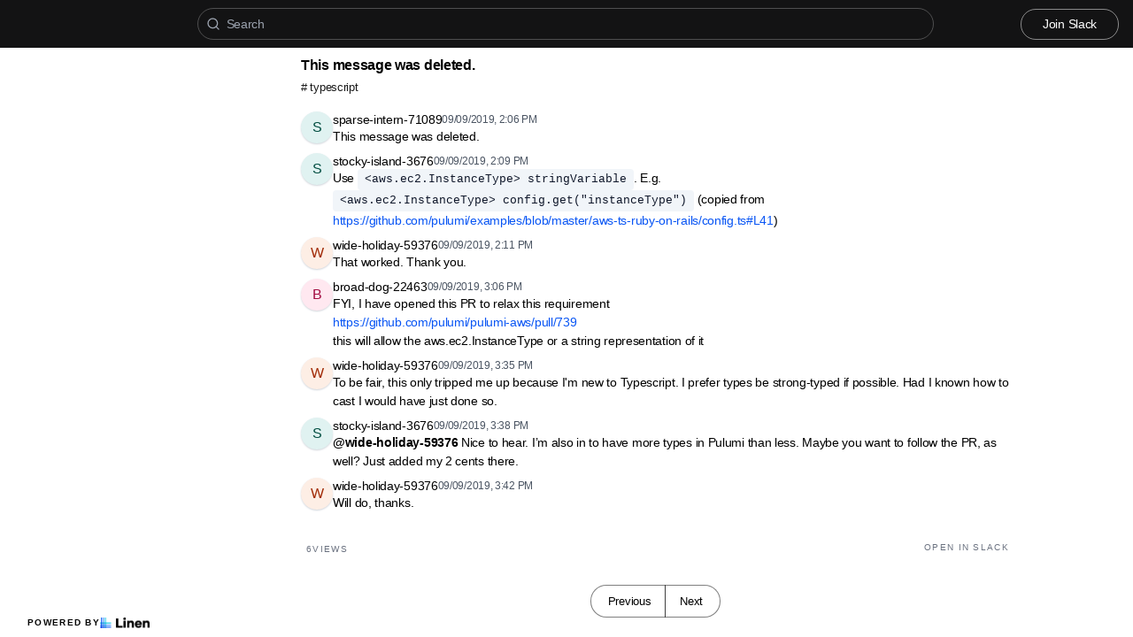

--- FILE ---
content_type: text/html; charset=utf-8
request_url: https://archive.pulumi.com/t/2885622/i-want-to-read-the-machine-type-from-environment-variables-b
body_size: 8795
content:
<!DOCTYPE html><html lang="en"><head><meta charSet="utf-8"/><meta name="viewport" content="height=device-height, width=device-width, initial-scale=1.0, minimum-scale=1.0, maximum-scale=5.0"/><meta name="twitter:card" content="summary_large_image"/><meta name="twitter:creator" content="@linen_dev"/><meta name="twitter:image" content="https://d2mu86a8belxbg.cloudfront.net/logos/logo63448d11-cc57-4c35-8b16-5064ebae803c.png"/><title>This message was deleted  Pulumi Community #typescript</title><meta name="description" content="This message was deleted "/><meta name="robots" content="all"/><meta name="og:url" property="og:url" content="https://archive.pulumi.com/t/2885622/i-want-to-read-the-machine-type-from-environment-variables-b"/><meta name="og:image" property="og:image" content="https://d2mu86a8belxbg.cloudfront.net/logos/pulumi-logo.svg"/><meta name="og:site_name" property="og:site_name" content="This message was deleted  Pulumi Community #typescript"/><meta name="og:title" property="og:title" content="This message was deleted  Pulumi Community #typescript"/><meta name="og:description" property="og:description" content="This message was deleted "/><meta name="og:type" property="og:type" content="website"/><link rel="canonical" href="https://archive.pulumi.com/t/2885622/i-want-to-read-the-machine-type-from-environment-variables-b"/><link rel="icon" type="image/x-icon" href="https://www.linen.dev/favicon.ico"/><meta name="google-site-verification" content="cPV6y-wRiNc7Uidhtwlfo9oa1DeawyaQhM3w1wJHVsM"/><script async="" src="https://www.googletagmanager.com/gtag/js?id=G-MM3ZR40FVP"></script><meta name="next-head-count" content="18"/><link rel="preload" href="/_next/static/css/6f8ef3f1051997a3.css" as="style"/><link rel="stylesheet" href="/_next/static/css/6f8ef3f1051997a3.css" data-n-g=""/><link rel="preload" href="/_next/static/css/846a21beebab540f.css" as="style"/><link rel="stylesheet" href="/_next/static/css/846a21beebab540f.css" data-n-p=""/><link rel="preload" href="/_next/static/css/59edc8c0bac29c88.css" as="style"/><link rel="stylesheet" href="/_next/static/css/59edc8c0bac29c88.css"/><link rel="preload" href="/_next/static/css/736cbdbaec89fa25.css" as="style"/><link rel="stylesheet" href="/_next/static/css/736cbdbaec89fa25.css"/><link rel="preload" href="/_next/static/css/1582705cddd860e1.css" as="style"/><link rel="stylesheet" href="/_next/static/css/1582705cddd860e1.css"/><link rel="preload" href="/_next/static/css/6c9ebe4b099b10c0.css" as="style"/><link rel="stylesheet" href="/_next/static/css/6c9ebe4b099b10c0.css"/><noscript data-n-css=""></noscript><script defer="" nomodule="" src="/_next/static/chunks/polyfills-78c92fac7aa8fdd8.js"></script><script defer="" src="/_next/static/chunks/1409.354ae4a679575cf7.js"></script><script defer="" src="/_next/static/chunks/4002.435424a658546bfd.js"></script><script defer="" src="/_next/static/chunks/9669-3db800448bde0891.js"></script><script defer="" src="/_next/static/chunks/9612.19405d8ae078e3fc.js"></script><script defer="" src="/_next/static/chunks/4247-9c014ef413f60519.js"></script><script defer="" src="/_next/static/chunks/5865-6ace00c804362d42.js"></script><script defer="" src="/_next/static/chunks/1855.72f5430f4f86ca2d.js"></script><script defer="" src="/_next/static/chunks/2926.79bfb27bfa30a12d.js"></script><script defer="" src="/_next/static/chunks/622.308783ab3d12730c.js"></script><script defer="" src="/_next/static/chunks/4445.e019641781a81d6d.js"></script><script defer="" src="/_next/static/chunks/4.607681a816e96f1d.js"></script><script defer="" src="/_next/static/chunks/6260.f41ee6e28a3d24d3.js"></script><script defer="" src="/_next/static/chunks/2659.90936b11ec20fef4.js"></script><script defer="" src="/_next/static/chunks/3980.9cbf664203ba9484.js"></script><script src="/_next/static/chunks/webpack-d1d634b36f0818f6.js" defer=""></script><script src="/_next/static/chunks/framework-56eb74ff06128874.js" defer=""></script><script src="/_next/static/chunks/main-1b933e03ecc9c596.js" defer=""></script><script src="/_next/static/chunks/pages/_app-b25e1287bc09fe78.js" defer=""></script><script src="/_next/static/chunks/1664-7fe53534ad251e9f.js" defer=""></script><script src="/_next/static/chunks/5430-6a10f32d4034bae9.js" defer=""></script><script src="/_next/static/chunks/5675-7612862e84fc641a.js" defer=""></script><script src="/_next/static/chunks/7722-297d9160211a6269.js" defer=""></script><script src="/_next/static/chunks/6097-5dcd94cc29f27afe.js" defer=""></script><script src="/_next/static/chunks/1295-0e73a6a10617d936.js" defer=""></script><script src="/_next/static/chunks/5192-5e7aa5cb233f6714.js" defer=""></script><script src="/_next/static/chunks/9143-92b99edfe229f9dd.js" defer=""></script><script src="/_next/static/chunks/1653-548d71e4c10613ac.js" defer=""></script><script src="/_next/static/chunks/3867-020105b023227e27.js" defer=""></script><script src="/_next/static/chunks/pages/s/%5BcommunityName%5D/t/%5BthreadId%5D/%5Bslug%5D-923d0521aec499f6.js" defer=""></script><script src="/_next/static/uc8uMRRAacJacLsVdW8XE/_buildManifest.js" defer=""></script><script src="/_next/static/uc8uMRRAacJacLsVdW8XE/_ssgManifest.js" defer=""></script></head><body><script>document.body.classList.add('js-enabled');</script><div id="__next"><div class="PageLayout_push__2Oe8o"></div><div class="PageLayout_header__Be_oM"><div class="Header_container__BlzEG" style="background-color:#131314;border-bottom:1px solid #131314;border-top:1px solid #131314"><a class="Header_logo__vuh_W" target="_blank" href="https://pulumi.com"><img alt="https://pulumi.com logo" loading="lazy" width="96" height="24" decoding="async" data-nimg="1" class="Logo_logo__vEZr3" style="color:transparent" src="https://d2mu86a8belxbg.cloudfront.net/logos/pulumi-logo.svg"/></a><div class="Typesense_container__edB0H"><div class="TextInput_container__IDnNb"><div class="TextInput_icon__xe1_K"><svg stroke="currentColor" fill="none" stroke-width="2" viewBox="0 0 24 24" stroke-linecap="round" stroke-linejoin="round" height="1em" width="1em" xmlns="http://www.w3.org/2000/svg"><circle cx="11" cy="11" r="8"></circle><line x1="21" y1="21" x2="16.65" y2="16.65"></line></svg></div><input class="TextInput_input__6VP7P Typesense_input__VagcT" type="search" id="search" name="search" placeholder="Search"/></div></div><div class="Header_menu__7k7qm"><a class="Link_link__Us1wo" href="/api/link/3c1c2785-a882-435a-aa9d-229d32fb889f/join" style="color:#ffffff;border:1px solid #ffffff80;background:transparent" target="_blank" rel="noreferrer">Join Slack</a><div class="Header_lgHidden__tN8rU"><svg stroke="currentColor" fill="none" stroke-width="2" viewBox="0 0 24 24" stroke-linecap="round" stroke-linejoin="round" class="MobileMenu_open__6Qmy2" style="color:white" height="1em" width="1em" xmlns="http://www.w3.org/2000/svg"><line x1="3" y1="12" x2="21" y2="12"></line><line x1="3" y1="6" x2="21" y2="6"></line><line x1="3" y1="18" x2="21" y2="18"></line></svg></div></div></div></div><div class="PageLayout_nav__ai5Z5"><div class="NavBar_desktop__mi5nq"><div class="Desktop_container__pDCGR"><div class="Desktop_navbar___MibS"><div style="height:2010px;width:100%;position:relative"></div></div><div class="Desktop_poweredWrapper__kehp_"><a class="PoweredByLinen_link___qIdb Desktop_powered__SeBpk" target="_blank" rel="noreferrer" href="https://www.linen.dev">Powered by<div class="PoweredByLinen_image__S2_qi"></div></a></div></div></div><div class="PageLayout_container__Mn2Vc"><div class="ThreadView_wrapper__n45uq"><div class="Content_wrapper__n6wCE"><div class="Thread_container__5GxE6 Thread_expanded__oAp0W" itemType="https://schema.org/DiscussionForumPosting" itemscope=""><meta itemProp="mainEntityOfPage" content="https://archive.pulumi.com/t/2885622/i-want-to-read-the-machine-type-from-environment-variables-b"/><meta itemProp="url" content="https://archive.pulumi.com/t/2885622/i-want-to-read-the-machine-type-from-environment-variables-b"/><div class="StickyHeader_header__ooL0M Header_expanded__oxgIX"><div class="Header_container__eX28U"><div><div class="Header_header__MINeP"><div><div class="Title_title__Y_6IG" itemProp="headline">This message was deleted.</div><a class="Header_channelName__zJdCU" href="https://archive.pulumi.com/c/typescript"># <!-- --> typescript</a></div></div></div><div class="Header_icons__RHnqT"></div></div></div><div class="Thread_thread__b72RD"><div><div id="1c51d818-3203-448a-826a-4d776b6bd094" class="Messages_container__PcwjM"><div class="Messages_padding-top__IhNCT GridRow_container__GBFQ6"><div class="GridRow_row__AdfrH"><div class="Avatar_avatar__c6aU8 GridRow_left__j1xIF Avatar_placeholder__Lfj8j Avatar_pointer__jFcuF Avatar_shadow__O3cah Avatar_color-teal__Psj40">s</div><div class="GridRow_content__Wc6GM"><div class="GridRow_header__h3yb6"><p class="GridRow_username__XZ90V" itemProp="author" itemType="https://schema.org/Person" itemscope=""><span itemProp="name">sparse-intern-71089</span></p><span itemProp="datePublished" content="Mon Sep 09 2019 14:06:10 GMT+0000 (Coordinated Universal Time)">09/09/2019, 2:06 PM</span></div><div><div class="Message_message__lTnPa"><div class="" itemProp="text">This message was deleted.</div></div></div></div></div></div></div><div id="949aaba0-cffb-4205-ac30-66c016a69946" class="Messages_container__PcwjM" itemProp="comment" itemType="https://schema.org/Comment" itemscope=""><div class="Messages_padding-top__IhNCT GridRow_container__GBFQ6"><div class="GridRow_row__AdfrH"><div class="Avatar_avatar__c6aU8 GridRow_left__j1xIF Avatar_placeholder__Lfj8j Avatar_pointer__jFcuF Avatar_shadow__O3cah Avatar_color-teal__Psj40">s</div><div class="GridRow_content__Wc6GM"><div class="GridRow_header__h3yb6"><p class="GridRow_username__XZ90V" itemProp="author" itemType="https://schema.org/Person" itemscope=""><span itemProp="name">stocky-island-3676</span></p><span itemProp="datePublished" content="Mon Sep 09 2019 14:09:21 GMT+0000 (Coordinated Universal Time)">09/09/2019, 2:09 PM</span></div><div><div class="Message_message__lTnPa"><div class="" itemProp="text">Use <pre class="Code_pre___WA3C Code_inline__D3Z1R"><code class="Code_code__WcA8_">&lt;aws.ec2.InstanceType&gt; stringVariable</code></pre>. E.g. <pre class="Code_pre___WA3C Code_inline__D3Z1R"><code class="Code_code__WcA8_">&lt;aws.ec2.InstanceType&gt; config.get(&quot;instanceType&quot;)</code></pre> (copied from <a class="Link_link___OA_b" href="https://github.com/pulumi/examples/blob/master/aws-ts-ruby-on-rails/config.ts#L41" title="" rel="noreferrer ugc" target="_blank">https://github.com/pulumi/examples/blob/master/aws-ts-ruby-on-rails/config.ts#L41</a>)</div></div></div></div></div></div></div><div id="ca212e3b-f7e1-4941-8dd2-cd65f7df1982" class="Messages_container__PcwjM" itemProp="comment" itemType="https://schema.org/Comment" itemscope=""><div class="Messages_padding-top__IhNCT GridRow_container__GBFQ6"><div class="GridRow_row__AdfrH"><div class="Avatar_avatar__c6aU8 GridRow_left__j1xIF Avatar_placeholder__Lfj8j Avatar_pointer__jFcuF Avatar_shadow__O3cah Avatar_color-orange__5DIrt">w</div><div class="GridRow_content__Wc6GM"><div class="GridRow_header__h3yb6"><p class="GridRow_username__XZ90V" itemProp="author" itemType="https://schema.org/Person" itemscope=""><span itemProp="name">wide-holiday-59376</span></p><span itemProp="datePublished" content="Mon Sep 09 2019 14:11:39 GMT+0000 (Coordinated Universal Time)">09/09/2019, 2:11 PM</span></div><div><div class="Message_message__lTnPa"><div class="" itemProp="text">That worked. Thank you.</div></div></div></div></div></div></div><div id="bebc7627-1856-4942-8ec1-ad2e7b0f7478" class="Messages_container__PcwjM" itemProp="comment" itemType="https://schema.org/Comment" itemscope=""><div class="Messages_padding-top__IhNCT GridRow_container__GBFQ6"><div class="GridRow_row__AdfrH"><div class="Avatar_avatar__c6aU8 GridRow_left__j1xIF Avatar_placeholder__Lfj8j Avatar_pointer__jFcuF Avatar_shadow__O3cah Avatar_color-magenta__xPn2e">b</div><div class="GridRow_content__Wc6GM"><div class="GridRow_header__h3yb6"><p class="GridRow_username__XZ90V" itemProp="author" itemType="https://schema.org/Person" itemscope=""><span itemProp="name">broad-dog-22463</span></p><span itemProp="datePublished" content="Mon Sep 09 2019 15:06:11 GMT+0000 (Coordinated Universal Time)">09/09/2019, 3:06 PM</span></div><div><div class="Message_message__lTnPa"><div class="" itemProp="text">FYI, I have opened this PR to relax this requirement</div></div></div></div></div></div></div><div id="6f6572f3-6dff-40b7-ac14-59b57af97063" class="Messages_container__PcwjM" itemProp="comment" itemType="https://schema.org/Comment" itemscope=""><div class="GridRow_container__GBFQ6"><div class="GridRow_row__AdfrH"><div class="GridRow_left__j1xIF"></div><div class="GridRow_content__Wc6GM"><div class="GridRow_header__h3yb6 GridRow_hidden__ASNeM"><p class="GridRow_username__XZ90V" itemProp="author" itemType="https://schema.org/Person" itemscope=""><span itemProp="name">broad-dog-22463</span></p><span itemProp="datePublished" content="Mon Sep 09 2019 15:06:13 GMT+0000 (Coordinated Universal Time)">09/09/2019, 3:06 PM</span></div><div><div class="Message_message__lTnPa"><div class="" itemProp="text"><a class="Link_link___OA_b" href="https://github.com/pulumi/pulumi-aws/pull/739" title="" rel="noreferrer ugc" target="_blank">https://github.com/pulumi/pulumi-aws/pull/739</a></div></div></div></div></div></div></div><div id="1f78e1d9-12a6-4992-af4a-f24fc0efb631" class="Messages_container__PcwjM" itemProp="comment" itemType="https://schema.org/Comment" itemscope=""><div class="GridRow_container__GBFQ6"><div class="GridRow_row__AdfrH"><div class="GridRow_left__j1xIF"></div><div class="GridRow_content__Wc6GM"><div class="GridRow_header__h3yb6 GridRow_hidden__ASNeM"><p class="GridRow_username__XZ90V" itemProp="author" itemType="https://schema.org/Person" itemscope=""><span itemProp="name">broad-dog-22463</span></p><span itemProp="datePublished" content="Mon Sep 09 2019 15:06:24 GMT+0000 (Coordinated Universal Time)">09/09/2019, 3:06 PM</span></div><div><div class="Message_message__lTnPa"><div class="" itemProp="text">this will allow the aws.ec2.InstanceType or a string representation of it</div></div></div></div></div></div></div><div id="8ff4ea2d-96da-4e71-9f3b-501679028d53" class="Messages_container__PcwjM" itemProp="comment" itemType="https://schema.org/Comment" itemscope=""><div class="Messages_padding-top__IhNCT GridRow_container__GBFQ6"><div class="GridRow_row__AdfrH"><div class="Avatar_avatar__c6aU8 GridRow_left__j1xIF Avatar_placeholder__Lfj8j Avatar_pointer__jFcuF Avatar_shadow__O3cah Avatar_color-orange__5DIrt">w</div><div class="GridRow_content__Wc6GM"><div class="GridRow_header__h3yb6"><p class="GridRow_username__XZ90V" itemProp="author" itemType="https://schema.org/Person" itemscope=""><span itemProp="name">wide-holiday-59376</span></p><span itemProp="datePublished" content="Mon Sep 09 2019 15:35:03 GMT+0000 (Coordinated Universal Time)">09/09/2019, 3:35 PM</span></div><div><div class="Message_message__lTnPa"><div class="" itemProp="text">To be fair, this only tripped me up because I&#x27;m new to Typescript. I prefer types be strong-typed if possible. Had I known how to cast I would have just done so.</div></div></div></div></div></div></div><div id="6ce85713-6693-4cc6-9430-003b65d09dac" class="Messages_container__PcwjM" itemProp="comment" itemType="https://schema.org/Comment" itemscope=""><div class="Messages_padding-top__IhNCT GridRow_container__GBFQ6"><div class="GridRow_row__AdfrH"><div class="Avatar_avatar__c6aU8 GridRow_left__j1xIF Avatar_placeholder__Lfj8j Avatar_pointer__jFcuF Avatar_shadow__O3cah Avatar_color-teal__Psj40">s</div><div class="GridRow_content__Wc6GM"><div class="GridRow_header__h3yb6"><p class="GridRow_username__XZ90V" itemProp="author" itemType="https://schema.org/Person" itemscope=""><span itemProp="name">stocky-island-3676</span></p><span itemProp="datePublished" content="Mon Sep 09 2019 15:38:40 GMT+0000 (Coordinated Universal Time)">09/09/2019, 3:38 PM</span></div><div><div class="Message_message__lTnPa"><div class="" itemProp="text"><strong>@<!-- -->wide-holiday-59376</strong> Nice to hear. I’m also in to have more types in Pulumi than less. Maybe you want to follow the PR, as well? Just added my 2 cents there.</div></div></div></div></div></div></div><div id="556098af-7927-4569-9bb3-ec89bc5e53a2" class="Messages_container__PcwjM" itemProp="comment" itemType="https://schema.org/Comment" itemscope=""><div class="Messages_padding-top__IhNCT GridRow_container__GBFQ6"><div class="GridRow_row__AdfrH"><div class="Avatar_avatar__c6aU8 GridRow_left__j1xIF Avatar_placeholder__Lfj8j Avatar_pointer__jFcuF Avatar_shadow__O3cah Avatar_color-orange__5DIrt">w</div><div class="GridRow_content__Wc6GM"><div class="GridRow_header__h3yb6"><p class="GridRow_username__XZ90V" itemProp="author" itemType="https://schema.org/Person" itemscope=""><span itemProp="name">wide-holiday-59376</span></p><span itemProp="datePublished" content="Mon Sep 09 2019 15:42:45 GMT+0000 (Coordinated Universal Time)">09/09/2019, 3:42 PM</span></div><div><div class="Message_message__lTnPa"><div class="" itemProp="text">Will do, thanks.</div></div></div></div></div></div></div></div><div class="Thread_info__jy0Mk"><div class="Thread_count__yt4Aj"><span class="Thread_badge__I_wgy"><div class="Thread_count__yt4Aj" itemProp="interactionStatistic" itemType="https://schema.org/InteractionCounter" itemscope=""><span itemProp="userInteractionCount">6</span> <span itemProp="interactionType" content="https://schema.org/ViewAction">Views</span></div></span></div><div class="Thread_count__yt4Aj"><span class="Thread_badge__I_wgy"><a href="/api/link/3c1c2785-a882-435a-aa9d-229d32fb889f/2885622" target="_blank">Open in Slack</a></span></div></div></div><div class="Pagination_container__vqBb0"><a class="Pagination_base__4q3ip Pagination_leftRadius__zp1Qb" href="https://archive.pulumi.com/t/2885618/is-it-possible-for-pulumi-to-use-a-different-starting-point-">Previous</a><a class="Pagination_base__4q3ip Pagination_rightRadius__nfOm5" href="https://archive.pulumi.com/t/2885628/hi-all-i-am-new-using-pulumi-i-am-trying-cluster-createnodeg">Next</a></div><div class="Thread_footer___SK5t"><a class="PoweredByLinen_link___qIdb" target="_blank" rel="noreferrer" href="https://www.linen.dev">Powered by<div class="PoweredByLinen_image__S2_qi"></div></a></div></div></div></div></div></div><div id="portal"></div><div id="modal-portal"></div><div id="tooltip-portal"></div><div id="preview-portal"></div><!--$--><!--/$--></div><script id="__NEXT_DATA__" type="application/json">{"props":{"pageProps":{"thread":{"id":"4e698a03-e4ea-499f-a32c-79be5e57717f","incrementId":2885622,"externalThreadId":"1568037970.014600","viewCount":5,"slug":"i-want-to-read-the-machine-type-from-environment-variables-b","messageCount":9,"sentAt":"1568037970014","hidden":false,"title":null,"question":null,"answer":null,"state":"OPEN","pinned":false,"resolutionId":null,"channelId":"566376ad-a5a3-4f3e-bafa-e13de24d6eb2","lastReplyAt":"1568043765020","feed":false,"page":6,"robotsMetaTag":null,"messages":[{"id":"1c51d818-3203-448a-826a-4d776b6bd094","externalId":"1568037970.014600","threadId":"4e698a03-e4ea-499f-a32c-79be5e57717f","body":"This message was deleted.","sentAt":"Mon Sep 09 2019 14:06:10 GMT+0000 (Coordinated Universal Time)","author":{"id":"93d22f95-6624-492e-a5cf-74d203b59acd","authsId":null,"username":"sparse-intern-71089","externalUserId":"USLACKBOT","displayName":"sparse-intern-71089","profileImageUrl":null,"anonymousAlias":"sparse-intern-71089","role":"MEMBER","search":null},"usersId":"93d22f95-6624-492e-a5cf-74d203b59acd","messageFormat":"SLACK","mentions":[],"attachments":[],"reactions":[]},{"id":"949aaba0-cffb-4205-ac30-66c016a69946","externalId":"1568038161.014700","threadId":"4e698a03-e4ea-499f-a32c-79be5e57717f","body":"Use `\u0026lt;aws.ec2.InstanceType\u0026gt; stringVariable`. E.g. `\u0026lt;aws.ec2.InstanceType\u0026gt; config.get(\"instanceType\")` (copied from \u003chttps://github.com/pulumi/examples/blob/master/aws-ts-ruby-on-rails/config.ts#L41\u003e)","sentAt":"Mon Sep 09 2019 14:09:21 GMT+0000 (Coordinated Universal Time)","author":{"id":"6c26ad48-1456-4d65-8bb6-aeb9d6a88379","authsId":null,"username":"stocky-island-3676","externalUserId":"UEPNUG6Q7","displayName":"stocky-island-3676","profileImageUrl":null,"anonymousAlias":"stocky-island-3676","role":"MEMBER","search":null},"usersId":"6c26ad48-1456-4d65-8bb6-aeb9d6a88379","messageFormat":"SLACK","mentions":[],"attachments":[],"reactions":[]},{"id":"ca212e3b-f7e1-4941-8dd2-cd65f7df1982","externalId":"1568038299.015000","threadId":"4e698a03-e4ea-499f-a32c-79be5e57717f","body":"That worked. Thank you.","sentAt":"Mon Sep 09 2019 14:11:39 GMT+0000 (Coordinated Universal Time)","author":{"id":"e481de3c-9ceb-4aed-9032-5c5d92200771","authsId":null,"username":"wide-holiday-59376","externalUserId":"UMHEKSZMH","displayName":"wide-holiday-59376","profileImageUrl":null,"anonymousAlias":"wide-holiday-59376","role":"MEMBER","search":null},"usersId":"e481de3c-9ceb-4aed-9032-5c5d92200771","messageFormat":"SLACK","mentions":[],"attachments":[],"reactions":[]},{"id":"bebc7627-1856-4942-8ec1-ad2e7b0f7478","externalId":"1568041571.015400","threadId":"4e698a03-e4ea-499f-a32c-79be5e57717f","body":"FYI, I have opened this PR to relax this requirement","sentAt":"Mon Sep 09 2019 15:06:11 GMT+0000 (Coordinated Universal Time)","author":{"id":"e52b0f70-5849-450d-a325-144792ecc6b2","authsId":null,"username":"broad-dog-22463","externalUserId":"UHTP242EB","displayName":"broad-dog-22463","profileImageUrl":null,"anonymousAlias":"broad-dog-22463","role":"MEMBER","search":null},"usersId":"e52b0f70-5849-450d-a325-144792ecc6b2","messageFormat":"SLACK","mentions":[],"attachments":[],"reactions":[]},{"id":"6f6572f3-6dff-40b7-ac14-59b57af97063","externalId":"1568041573.015600","threadId":"4e698a03-e4ea-499f-a32c-79be5e57717f","body":"\u003chttps://github.com/pulumi/pulumi-aws/pull/739\u003e","sentAt":"Mon Sep 09 2019 15:06:13 GMT+0000 (Coordinated Universal Time)","author":{"id":"e52b0f70-5849-450d-a325-144792ecc6b2","authsId":null,"username":"broad-dog-22463","externalUserId":"UHTP242EB","displayName":"broad-dog-22463","profileImageUrl":null,"anonymousAlias":"broad-dog-22463","role":"MEMBER","search":null},"usersId":"e52b0f70-5849-450d-a325-144792ecc6b2","messageFormat":"SLACK","mentions":[],"attachments":[],"reactions":[]},{"id":"1f78e1d9-12a6-4992-af4a-f24fc0efb631","externalId":"1568041584.015800","threadId":"4e698a03-e4ea-499f-a32c-79be5e57717f","body":"this will allow the aws.ec2.InstanceType or a string representation of it","sentAt":"Mon Sep 09 2019 15:06:24 GMT+0000 (Coordinated Universal Time)","author":{"id":"e52b0f70-5849-450d-a325-144792ecc6b2","authsId":null,"username":"broad-dog-22463","externalUserId":"UHTP242EB","displayName":"broad-dog-22463","profileImageUrl":null,"anonymousAlias":"broad-dog-22463","role":"MEMBER","search":null},"usersId":"e52b0f70-5849-450d-a325-144792ecc6b2","messageFormat":"SLACK","mentions":[],"attachments":[],"reactions":[]},{"id":"8ff4ea2d-96da-4e71-9f3b-501679028d53","externalId":"1568043303.019800","threadId":"4e698a03-e4ea-499f-a32c-79be5e57717f","body":"To be fair, this only tripped me up because I'm new to Typescript. I prefer types be strong-typed if possible. Had I known how to cast I would have just done so.","sentAt":"Mon Sep 09 2019 15:35:03 GMT+0000 (Coordinated Universal Time)","author":{"id":"e481de3c-9ceb-4aed-9032-5c5d92200771","authsId":null,"username":"wide-holiday-59376","externalUserId":"UMHEKSZMH","displayName":"wide-holiday-59376","profileImageUrl":null,"anonymousAlias":"wide-holiday-59376","role":"MEMBER","search":null},"usersId":"e481de3c-9ceb-4aed-9032-5c5d92200771","messageFormat":"SLACK","mentions":[],"attachments":[],"reactions":[]},{"id":"6ce85713-6693-4cc6-9430-003b65d09dac","externalId":"1568043520.020200","threadId":"4e698a03-e4ea-499f-a32c-79be5e57717f","body":"\u003c@UMHEKSZMH\u003e Nice to hear. I’m also in to have more types in Pulumi than less. Maybe you want to follow the PR, as well? Just added my 2 cents there.","sentAt":"Mon Sep 09 2019 15:38:40 GMT+0000 (Coordinated Universal Time)","author":{"id":"6c26ad48-1456-4d65-8bb6-aeb9d6a88379","authsId":null,"username":"stocky-island-3676","externalUserId":"UEPNUG6Q7","displayName":"stocky-island-3676","profileImageUrl":null,"anonymousAlias":"stocky-island-3676","role":"MEMBER","search":null},"usersId":"6c26ad48-1456-4d65-8bb6-aeb9d6a88379","messageFormat":"SLACK","mentions":[{"id":"e481de3c-9ceb-4aed-9032-5c5d92200771","authsId":null,"username":"wide-holiday-59376","externalUserId":"UMHEKSZMH","displayName":"wide-holiday-59376","profileImageUrl":null,"anonymousAlias":"wide-holiday-59376","role":"MEMBER","search":null}],"attachments":[],"reactions":[]},{"id":"556098af-7927-4569-9bb3-ec89bc5e53a2","externalId":"1568043765.020500","threadId":"4e698a03-e4ea-499f-a32c-79be5e57717f","body":"Will do, thanks.","sentAt":"Mon Sep 09 2019 15:42:45 GMT+0000 (Coordinated Universal Time)","author":{"id":"e481de3c-9ceb-4aed-9032-5c5d92200771","authsId":null,"username":"wide-holiday-59376","externalUserId":"UMHEKSZMH","displayName":"wide-holiday-59376","profileImageUrl":null,"anonymousAlias":"wide-holiday-59376","role":"MEMBER","search":null},"usersId":"e481de3c-9ceb-4aed-9032-5c5d92200771","messageFormat":"SLACK","mentions":[],"attachments":[],"reactions":[]}],"channel":{"id":"566376ad-a5a3-4f3e-bafa-e13de24d6eb2","channelName":"typescript","hidden":false,"default":false,"landing":false,"readonly":false,"accountId":"3c1c2785-a882-435a-aa9d-229d32fb889f","pages":47,"type":"PUBLIC","displayOrder":null,"viewType":"CHAT"}},"currentChannel":{"id":"566376ad-a5a3-4f3e-bafa-e13de24d6eb2","channelName":"typescript","hidden":false,"default":false,"landing":false,"readonly":false,"accountId":"3c1c2785-a882-435a-aa9d-229d32fb889f","pages":47,"type":"PUBLIC","displayOrder":null,"viewType":"CHAT"},"basePath":"https://archive.pulumi.com","channels":[{"id":"8fc8c077-4c57-4c37-bb2a-b1a07aae52df","channelName":"general","hidden":false,"default":true,"landing":false,"readonly":false,"accountId":"3c1c2785-a882-435a-aa9d-229d32fb889f","pages":593,"type":"PUBLIC","displayOrder":null,"viewType":"CHAT"},{"id":"e81a94e7-2a1b-4bee-8a25-2c1874dbb61c","channelName":"announcements","hidden":false,"default":false,"landing":false,"readonly":false,"accountId":"3c1c2785-a882-435a-aa9d-229d32fb889f","pages":11,"type":"PUBLIC","displayOrder":null,"viewType":"CHAT"},{"id":"bea2f5f1-dc81-42d2-b462-f62761a30ee5","channelName":"austin-pulumi-user-group","hidden":false,"default":false,"landing":false,"readonly":false,"accountId":"3c1c2785-a882-435a-aa9d-229d32fb889f","pages":null,"type":"PUBLIC","displayOrder":null,"viewType":"CHAT"},{"id":"cddb35c3-a7f1-461e-bc6b-1a759f04c310","channelName":"automation-api","hidden":false,"default":false,"landing":false,"readonly":false,"accountId":"3c1c2785-a882-435a-aa9d-229d32fb889f","pages":18,"type":"PUBLIC","displayOrder":null,"viewType":"CHAT"},{"id":"75e5d14e-3d10-466c-a593-67df9e0a0d93","channelName":"aws","hidden":false,"default":false,"landing":false,"readonly":false,"accountId":"3c1c2785-a882-435a-aa9d-229d32fb889f","pages":94,"type":"PUBLIC","displayOrder":null,"viewType":"CHAT"},{"id":"3c1a1798-3bb3-49e5-8daf-61b1ec6b3946","channelName":"azure","hidden":false,"default":false,"landing":false,"readonly":false,"accountId":"3c1c2785-a882-435a-aa9d-229d32fb889f","pages":57,"type":"PUBLIC","displayOrder":null,"viewType":"CHAT"},{"id":"e3867dab-e513-4da0-abee-770ccdd16a62","channelName":"berlin-pulumi-user-group","hidden":false,"default":false,"landing":false,"readonly":false,"accountId":"3c1c2785-a882-435a-aa9d-229d32fb889f","pages":null,"type":"PUBLIC","displayOrder":null,"viewType":"CHAT"},{"id":"5e0c9254-d999-4c6d-91a2-0d25bb47f5ee","channelName":"blog-posts","hidden":false,"default":false,"landing":false,"readonly":false,"accountId":"3c1c2785-a882-435a-aa9d-229d32fb889f","pages":null,"type":"PUBLIC","displayOrder":null,"viewType":"CHAT"},{"id":"4c9101ff-e98d-45e7-b75a-8e3230d167d8","channelName":"built-with-pulumi","hidden":false,"default":false,"landing":false,"readonly":false,"accountId":"3c1c2785-a882-435a-aa9d-229d32fb889f","pages":null,"type":"PUBLIC","displayOrder":null,"viewType":"CHAT"},{"id":"4a88cd50-46ee-4b9d-9630-e2499876c8a2","channelName":"chicago-pulumi-user-group","hidden":false,"default":false,"landing":false,"readonly":false,"accountId":"3c1c2785-a882-435a-aa9d-229d32fb889f","pages":null,"type":"PUBLIC","displayOrder":null,"viewType":"CHAT"},{"id":"0176cdcc-dba2-4480-b58f-64a568ad6d01","channelName":"cloudengineering","hidden":false,"default":false,"landing":false,"readonly":false,"accountId":"3c1c2785-a882-435a-aa9d-229d32fb889f","pages":3,"type":"PUBLIC","displayOrder":null,"viewType":"CHAT"},{"id":"fa9d50de-f59a-4529-b2b0-92c427f1e7c7","channelName":"cloudengineering-support","hidden":false,"default":false,"landing":false,"readonly":false,"accountId":"3c1c2785-a882-435a-aa9d-229d32fb889f","pages":2,"type":"PUBLIC","displayOrder":null,"viewType":"CHAT"},{"id":"e66bcf20-a719-4d09-b58c-d5f704e925bb","channelName":"columbus-pulumi-user-group","hidden":false,"default":false,"landing":false,"readonly":false,"accountId":"3c1c2785-a882-435a-aa9d-229d32fb889f","pages":null,"type":"PUBLIC","displayOrder":null,"viewType":"CHAT"},{"id":"3603a9df-358e-4611-a183-b339e59afb8b","channelName":"content-share","hidden":false,"default":false,"landing":false,"readonly":false,"accountId":"3c1c2785-a882-435a-aa9d-229d32fb889f","pages":null,"type":"PUBLIC","displayOrder":null,"viewType":"CHAT"},{"id":"c36f7ea6-6b68-4522-b76b-33725133c160","channelName":"contribex","hidden":false,"default":false,"landing":false,"readonly":false,"accountId":"3c1c2785-a882-435a-aa9d-229d32fb889f","pages":null,"type":"PUBLIC","displayOrder":null,"viewType":"CHAT"},{"id":"b2ad509f-8cdf-4750-ae85-c5afc685bf14","channelName":"contribute","hidden":false,"default":false,"landing":false,"readonly":false,"accountId":"3c1c2785-a882-435a-aa9d-229d32fb889f","pages":29,"type":"PUBLIC","displayOrder":null,"viewType":"CHAT"},{"id":"262501d9-99d5-48c4-81ea-18d866da560b","channelName":"docs","hidden":false,"default":false,"landing":false,"readonly":false,"accountId":"3c1c2785-a882-435a-aa9d-229d32fb889f","pages":4,"type":"PUBLIC","displayOrder":null,"viewType":"CHAT"},{"id":"2557dbb6-05e9-4a24-8d12-7dedfafa077a","channelName":"dotnet","hidden":false,"default":false,"landing":false,"readonly":false,"accountId":"3c1c2785-a882-435a-aa9d-229d32fb889f","pages":18,"type":"PUBLIC","displayOrder":null,"viewType":"CHAT"},{"id":"b99a14b2-1a9c-4981-96cf-ea42bd295633","channelName":"esc","hidden":false,"default":false,"landing":false,"readonly":false,"accountId":"3c1c2785-a882-435a-aa9d-229d32fb889f","pages":1,"type":"PUBLIC","displayOrder":null,"viewType":"CHAT"},{"id":"76c769f3-2799-4cf3-b0c9-d6ea049ac891","channelName":"events","hidden":false,"default":false,"landing":false,"readonly":false,"accountId":"3c1c2785-a882-435a-aa9d-229d32fb889f","pages":null,"type":"PUBLIC","displayOrder":null,"viewType":"CHAT"},{"id":"394ef263-2a2f-4cf0-b316-21ba7b84b300","channelName":"finops","hidden":false,"default":false,"landing":false,"readonly":false,"accountId":"3c1c2785-a882-435a-aa9d-229d32fb889f","pages":null,"type":"PUBLIC","displayOrder":null,"viewType":"CHAT"},{"id":"2180598e-27c8-4b1b-a831-17ce0fc57f8f","channelName":"getting-started","hidden":false,"default":false,"landing":false,"readonly":false,"accountId":"3c1c2785-a882-435a-aa9d-229d32fb889f","pages":47,"type":"PUBLIC","displayOrder":null,"viewType":"CHAT"},{"id":"2cababa2-ec54-40df-922f-37796a9b28cd","channelName":"gitlab","hidden":false,"default":false,"landing":false,"readonly":false,"accountId":"3c1c2785-a882-435a-aa9d-229d32fb889f","pages":null,"type":"PUBLIC","displayOrder":null,"viewType":"CHAT"},{"id":"8a8b36c6-528f-4bb4-b0a4-e249fe611678","channelName":"golang","hidden":false,"default":false,"landing":false,"readonly":false,"accountId":"3c1c2785-a882-435a-aa9d-229d32fb889f","pages":34,"type":"PUBLIC","displayOrder":null,"viewType":"CHAT"},{"id":"4a2de8c8-906c-48d1-9fd7-c87d474ee314","channelName":"google-cloud","hidden":false,"default":false,"landing":false,"readonly":false,"accountId":"3c1c2785-a882-435a-aa9d-229d32fb889f","pages":27,"type":"PUBLIC","displayOrder":null,"viewType":"CHAT"},{"id":"74a54b2d-80f9-43a0-9b44-fef20a918e0d","channelName":"hackathon-03-19-2020","hidden":false,"default":false,"landing":false,"readonly":false,"accountId":"3c1c2785-a882-435a-aa9d-229d32fb889f","pages":1,"type":"PUBLIC","displayOrder":null,"viewType":"CHAT"},{"id":"5c3f9ed2-9f06-4b5f-b125-cefabd4eb035","channelName":"hacktoberfest","hidden":false,"default":false,"landing":false,"readonly":false,"accountId":"3c1c2785-a882-435a-aa9d-229d32fb889f","pages":null,"type":"PUBLIC","displayOrder":null,"viewType":"CHAT"},{"id":"04e88f28-d496-4f2f-a3a5-c15cc2dced33","channelName":"install","hidden":false,"default":false,"landing":false,"readonly":false,"accountId":"3c1c2785-a882-435a-aa9d-229d32fb889f","pages":4,"type":"PUBLIC","displayOrder":null,"viewType":"CHAT"},{"id":"ac0c70a1-65a0-4175-ac4e-23bd1dc688c1","channelName":"java","hidden":false,"default":false,"landing":false,"readonly":false,"accountId":"3c1c2785-a882-435a-aa9d-229d32fb889f","pages":1,"type":"PUBLIC","displayOrder":null,"viewType":"CHAT"},{"id":"73769acd-5b29-4d6e-9b8a-678c169c6679","channelName":"jobs","hidden":false,"default":false,"landing":false,"readonly":false,"accountId":"3c1c2785-a882-435a-aa9d-229d32fb889f","pages":2,"type":"PUBLIC","displayOrder":null,"viewType":"CHAT"},{"id":"cea3b001-d9ca-41d6-98a0-6a0da7089856","channelName":"kubernetes","hidden":false,"default":false,"landing":false,"readonly":false,"accountId":"3c1c2785-a882-435a-aa9d-229d32fb889f","pages":49,"type":"PUBLIC","displayOrder":null,"viewType":"CHAT"},{"id":"fdd047e0-a0e9-47d4-8508-f87ecedbfcc4","channelName":"learn-pulumi-events","hidden":false,"default":false,"landing":false,"readonly":false,"accountId":"3c1c2785-a882-435a-aa9d-229d32fb889f","pages":null,"type":"PUBLIC","displayOrder":null,"viewType":"CHAT"},{"id":"f5488b51-f9c6-4be6-9456-4df54e4da165","channelName":"linen","hidden":false,"default":false,"landing":false,"readonly":false,"accountId":"3c1c2785-a882-435a-aa9d-229d32fb889f","pages":null,"type":"PUBLIC","displayOrder":null,"viewType":"CHAT"},{"id":"c1f1c3af-ce86-4f0a-9ce9-8d04e394e472","channelName":"localstack","hidden":false,"default":false,"landing":false,"readonly":false,"accountId":"3c1c2785-a882-435a-aa9d-229d32fb889f","pages":null,"type":"PUBLIC","displayOrder":null,"viewType":"CHAT"},{"id":"ca277e99-69bb-494d-a06f-1b06e230e295","channelName":"london-pulumi-user-group","hidden":false,"default":false,"landing":false,"readonly":false,"accountId":"3c1c2785-a882-435a-aa9d-229d32fb889f","pages":null,"type":"PUBLIC","displayOrder":null,"viewType":"CHAT"},{"id":"af371535-9d39-4605-ab87-7ca5e1be315f","channelName":"multi-language-hackathon","hidden":false,"default":false,"landing":false,"readonly":false,"accountId":"3c1c2785-a882-435a-aa9d-229d32fb889f","pages":null,"type":"PUBLIC","displayOrder":null,"viewType":"CHAT"},{"id":"b81c2dec-3b5e-4ace-95ac-21bafa511d4f","channelName":"munich-pulumi-user-group","hidden":false,"default":false,"landing":false,"readonly":false,"accountId":"3c1c2785-a882-435a-aa9d-229d32fb889f","pages":null,"type":"PUBLIC","displayOrder":null,"viewType":"CHAT"},{"id":"e6d8cd5d-c875-41b3-9e8c-e59cf16f6930","channelName":"new-york-pulumi-user-group","hidden":false,"default":false,"landing":false,"readonly":false,"accountId":"3c1c2785-a882-435a-aa9d-229d32fb889f","pages":null,"type":"PUBLIC","displayOrder":null,"viewType":"CHAT"},{"id":"de96680a-5e19-4b2b-a9f7-e0ec711d1e58","channelName":"office-hours","hidden":false,"default":false,"landing":false,"readonly":false,"accountId":"3c1c2785-a882-435a-aa9d-229d32fb889f","pages":1,"type":"PUBLIC","displayOrder":null,"viewType":"CHAT"},{"id":"68f3baf6-964a-4752-ba04-c03fd17d2006","channelName":"oracle-cloud-infrastructure","hidden":false,"default":false,"landing":false,"readonly":false,"accountId":"3c1c2785-a882-435a-aa9d-229d32fb889f","pages":null,"type":"PUBLIC","displayOrder":null,"viewType":"CHAT"},{"id":"1a616a06-c1b4-4fb1-8aa3-ce396806b4d2","channelName":"oslo-pulumi-user-group","hidden":false,"default":false,"landing":false,"readonly":false,"accountId":"3c1c2785-a882-435a-aa9d-229d32fb889f","pages":null,"type":"PUBLIC","displayOrder":null,"viewType":"CHAT"},{"id":"5ba037ed-aee6-496b-9648-75ae5aac89c1","channelName":"package-authoring","hidden":false,"default":false,"landing":false,"readonly":false,"accountId":"3c1c2785-a882-435a-aa9d-229d32fb889f","pages":1,"type":"PUBLIC","displayOrder":null,"viewType":"CHAT"},{"id":"71405f9d-4003-4eaf-a2d4-01247cda23ca","channelName":"platform-engineering","hidden":false,"default":false,"landing":false,"readonly":false,"accountId":"3c1c2785-a882-435a-aa9d-229d32fb889f","pages":null,"type":"PUBLIC","displayOrder":null,"viewType":"CHAT"},{"id":"0480c65f-f1bc-4bff-8965-67966471a557","channelName":"policy-as-code","hidden":false,"default":false,"landing":false,"readonly":false,"accountId":"3c1c2785-a882-435a-aa9d-229d32fb889f","pages":null,"type":"PUBLIC","displayOrder":null,"viewType":"CHAT"},{"id":"2c4e7e50-5814-4a89-ad41-a4126aa7a90b","channelName":"pulumi-ai","hidden":false,"default":false,"landing":false,"readonly":false,"accountId":"3c1c2785-a882-435a-aa9d-229d32fb889f","pages":null,"type":"PUBLIC","displayOrder":null,"viewType":"CHAT"},{"id":"0b42a80a-41b7-4892-8088-5b8d2318c980","channelName":"pulumi-cdk","hidden":false,"default":false,"landing":false,"readonly":false,"accountId":"3c1c2785-a882-435a-aa9d-229d32fb889f","pages":null,"type":"PUBLIC","displayOrder":null,"viewType":"CHAT"},{"id":"58d41ffa-ca1a-4a3b-a1dd-71192cf4741b","channelName":"pulumi-cloud","hidden":false,"default":false,"landing":false,"readonly":false,"accountId":"3c1c2785-a882-435a-aa9d-229d32fb889f","pages":2,"type":"PUBLIC","displayOrder":null,"viewType":"CHAT"},{"id":"90f16261-7857-494b-9a82-887183618f74","channelName":"pulumi-crosscode","hidden":false,"default":false,"landing":false,"readonly":false,"accountId":"3c1c2785-a882-435a-aa9d-229d32fb889f","pages":null,"type":"PUBLIC","displayOrder":null,"viewType":"CHAT"},{"id":"f49e4dc6-f60e-4e4b-87d4-513e08bec463","channelName":"pulumi-deployments","hidden":false,"default":false,"landing":false,"readonly":false,"accountId":"3c1c2785-a882-435a-aa9d-229d32fb889f","pages":2,"type":"PUBLIC","displayOrder":null,"viewType":"CHAT"},{"id":"e412e14d-8447-4a31-92a6-1e69cf4eeeb3","channelName":"pulumi-kubernetes-operator","hidden":false,"default":false,"landing":false,"readonly":false,"accountId":"3c1c2785-a882-435a-aa9d-229d32fb889f","pages":1,"type":"PUBLIC","displayOrder":null,"viewType":"CHAT"},{"id":"5bb55af7-53d2-4412-8b07-e3ba3bf0cb87","channelName":"pulumiup-booth-support","hidden":false,"default":false,"landing":false,"readonly":false,"accountId":"3c1c2785-a882-435a-aa9d-229d32fb889f","pages":null,"type":"PUBLIC","displayOrder":null,"viewType":"CHAT"},{"id":"da9283a0-16ec-496d-9c4e-29ace9f69253","channelName":"pulumiverse","hidden":false,"default":false,"landing":false,"readonly":false,"accountId":"3c1c2785-a882-435a-aa9d-229d32fb889f","pages":4,"type":"PUBLIC","displayOrder":null,"viewType":"CHAT"},{"id":"eb321d27-e2fe-48e5-9cce-0a9206578dfc","channelName":"python","hidden":false,"default":false,"landing":false,"readonly":false,"accountId":"3c1c2785-a882-435a-aa9d-229d32fb889f","pages":82,"type":"PUBLIC","displayOrder":null,"viewType":"CHAT"},{"id":"6300884c-f760-476d-acfd-716fcfa265c3","channelName":"random","hidden":false,"default":false,"landing":false,"readonly":false,"accountId":"3c1c2785-a882-435a-aa9d-229d32fb889f","pages":null,"type":"PUBLIC","displayOrder":null,"viewType":"CHAT"},{"id":"d8dcb9b9-2859-434a-bb14-83e77f3ff234","channelName":"registry","hidden":false,"default":false,"landing":false,"readonly":false,"accountId":"3c1c2785-a882-435a-aa9d-229d32fb889f","pages":null,"type":"PUBLIC","displayOrder":null,"viewType":"CHAT"},{"id":"5668e39d-b846-47d0-b0ba-ec684e02b2c7","channelName":"san-francisco-pulumi-user-group","hidden":false,"default":false,"landing":false,"readonly":false,"accountId":"3c1c2785-a882-435a-aa9d-229d32fb889f","pages":null,"type":"PUBLIC","displayOrder":null,"viewType":"CHAT"},{"id":"2f5a532a-abb6-4833-acd8-531b72eb74a1","channelName":"seattle-pulumi-user-group","hidden":false,"default":false,"landing":false,"readonly":false,"accountId":"3c1c2785-a882-435a-aa9d-229d32fb889f","pages":null,"type":"PUBLIC","displayOrder":null,"viewType":"CHAT"},{"id":"74d5e350-9d58-4cb7-948d-cf0936ed4fb7","channelName":"startups","hidden":false,"default":false,"landing":false,"readonly":false,"accountId":"3c1c2785-a882-435a-aa9d-229d32fb889f","pages":null,"type":"PUBLIC","displayOrder":null,"viewType":"CHAT"},{"id":"49e61d74-3274-441a-b699-b840ee777fc2","channelName":"status","hidden":false,"default":false,"landing":false,"readonly":false,"accountId":"3c1c2785-a882-435a-aa9d-229d32fb889f","pages":3,"type":"PUBLIC","displayOrder":null,"viewType":"CHAT"},{"id":"4e01250d-638a-4066-bd9f-3039178d5998","channelName":"tel-aviv-pulumi-user-group","hidden":false,"default":false,"landing":false,"readonly":false,"accountId":"3c1c2785-a882-435a-aa9d-229d32fb889f","pages":null,"type":"PUBLIC","displayOrder":null,"viewType":"CHAT"},{"id":"7d8e0e5c-f56b-48fb-a612-17e66dc3a95e","channelName":"testingtesting123","hidden":false,"default":false,"landing":false,"readonly":false,"accountId":"3c1c2785-a882-435a-aa9d-229d32fb889f","pages":3,"type":"PUBLIC","displayOrder":null,"viewType":"CHAT"},{"id":"6931e445-925f-4fef-81aa-608e5a364070","channelName":"testingtesting321","hidden":false,"default":false,"landing":false,"readonly":false,"accountId":"3c1c2785-a882-435a-aa9d-229d32fb889f","pages":null,"type":"PUBLIC","displayOrder":null,"viewType":"CHAT"},{"id":"566376ad-a5a3-4f3e-bafa-e13de24d6eb2","channelName":"typescript","hidden":false,"default":false,"landing":false,"readonly":false,"accountId":"3c1c2785-a882-435a-aa9d-229d32fb889f","pages":47,"type":"PUBLIC","displayOrder":null,"viewType":"CHAT"},{"id":"8d728a21-ac4a-42d0-91f5-b79206e12d49","channelName":"welcome","hidden":false,"default":false,"landing":false,"readonly":false,"accountId":"3c1c2785-a882-435a-aa9d-229d32fb889f","pages":58,"type":"PUBLIC","displayOrder":null,"viewType":"CHAT"},{"id":"031ddb8f-15e7-4e05-b221-f7b75e7a26e0","channelName":"workshops","hidden":false,"default":false,"landing":false,"readonly":false,"accountId":"3c1c2785-a882-435a-aa9d-229d32fb889f","pages":2,"type":"PUBLIC","displayOrder":null,"viewType":"CHAT"},{"id":"cf00dcad-e8f6-4f4d-aa7c-6a43b8a89093","channelName":"yaml","hidden":false,"default":false,"landing":false,"readonly":false,"accountId":"3c1c2785-a882-435a-aa9d-229d32fb889f","pages":2,"type":"PUBLIC","displayOrder":null,"viewType":"CHAT"}],"communities":[],"currentCommunity":{"description":"No matter how you like to participate in developer communities, Pulumi wants to meet you there. If you want to meet other Pulumi users to share use-cases and best practices, contribute code or documentation, see us at an event, or just tell a story about something cool you did with Pulumi, you are part of our community.","homeUrl":"https://pulumi.com","docsUrl":"https://www.pulumi.com/docs/","logoUrl":"https://d2mu86a8belxbg.cloudfront.net/logos/pulumi-logo.svg","logoSquareUrl":null,"faviconUrl":null,"redirectDomain":"archive.pulumi.com","brandColor":"#131314","premium":true,"featurePreview":false,"googleAnalyticsId":"G-MM3ZR40FVP","syncStatus":"DONE","id":"3c1c2785-a882-435a-aa9d-229d32fb889f","type":"PUBLIC","name":"Pulumi Community","communityType":"slack","anonymizeUsers":true,"anonymize":"ALL","hasAuth":false,"slackDomain":"pulumi-community","discordDomain":null,"discordServerId":null,"chat":"MEMBERS","communityUrl":"https://pulumi-community.slack.com/","newChannelsConfig":"NOT_HIDDEN","redirectDomainPropagate":true,"search":{"engine":"typesense","scope":"public","apiKey":"[base64]","apiKeyExpiresAt":1766275232},"featureFlag":false,"communityInviteUrl":"https://pulumi-community.slack.com","googleSiteVerification":"cPV6y-wRiNc7Uidhtwlfo9oa1DeawyaQhM3w1wJHVsM"},"permissions":{"access":true,"accountId":"3c1c2785-a882-435a-aa9d-229d32fb889f","auth":null,"channel_create":false,"chat":false,"inbox":false,"is_member":false,"manage":false,"starred":false,"token":null,"user":null},"previous":"https://archive.pulumi.com/t/2885618/is-it-possible-for-pulumi-to-use-a-different-starting-point-","next":"https://archive.pulumi.com/t/2885628/hi-all-i-am-new-using-pulumi-i-am-trying-cluster-createnodeg"},"__N_SSG":true},"page":"/s/[communityName]/t/[threadId]/[slug]","query":{"communityName":"archive.pulumi.com","threadId":"2885622","slug":"i-want-to-read-the-machine-type-from-environment-variables-b"},"buildId":"uc8uMRRAacJacLsVdW8XE","isFallback":false,"isExperimentalCompile":false,"dynamicIds":[34002,16345,2926,20622,74445,4,16260,92659,3980],"gsp":true,"scriptLoader":[]}</script></body></html>